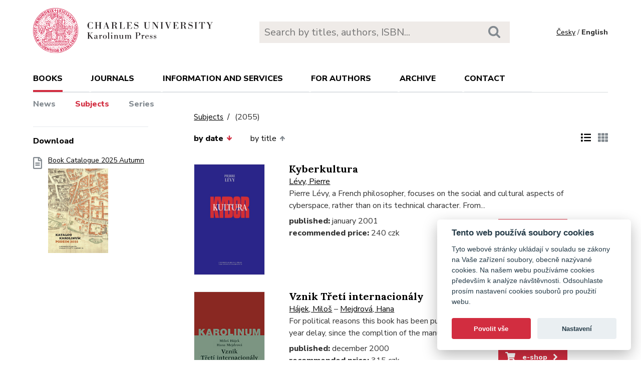

--- FILE ---
content_type: text/html; charset=utf-8
request_url: https://karolinum.cz/en/topics/detail?page=169&ext=1&sort=date_desc
body_size: 39215
content:
<!DOCTYPE html>
<html lang="en">
	<head>
		<link rel="stylesheet" type="text/css" href="/frontend/scss/styles.css" media="all">
		<link rel="stylesheet" type="text/css" href="/frontend/custom.css?v=13" media="all">
		<link rel="stylesheet" href="/frontend/scss/cookieconsent.css">
		<!-- Google Tag Manager -->
		<script data-cookiecategory="analytics">(function(w,d,s,l,i){w[l]=w[l]||[];w[l].push({'gtm.start':
		new Date().getTime(),event:'gtm.js'});var f=d.getElementsByTagName(s)[0],
		j=d.createElement(s),dl=l!='dataLayer'?'&l='+l:'';j.async=true;j.src=
		'https://www.googletagmanager.com/gtm.js?id='+i+dl;f.parentNode.insertBefore(j,f);
		})(window,document,'script','dataLayer','GTM-N2BZ8GZ');</script>
		<!-- End Google Tag Manager -->
		<meta charset="utf-8">
		<meta name="viewport" content="width=device-width, initial-scale=1.0">
		<meta http-equiv="x-ua-compatible" content="ie=edge">
		<title>Subjects /  - Karolinum</title>
		<link href="https://fonts.googleapis.com/css?family=Lora:500,400i,700|Nunito+Sans:400,700,800&display=swap&subset=latin-ext" rel="stylesheet">
	    <link rel="apple-touch-icon" sizes="180x180" href="/frontend/i/favicon/apple-touch-icon.png">
	    <link rel="icon" type="image/png" sizes="32x32" href="/frontend/i/favicon/favicon-32x32.png">
	    <link rel="icon" type="image/png" sizes="16x16" href="/frontend/i/favicon/favicon-16x16.png">
	    <link rel="manifest" href="/frontend/i/favicon/site.webmanifest">
	    <script defer src="/frontend/js/cookieconsent.js"></script>
		<script defer src="/frontend/js/cookieconsent-init.js"></script>
	    <link rel="mask-icon" href="/frontend/i/favicon/safari-pinned-tab.svg" color="#d12235">
	    <meta name="msapplication-TileColor" content="#b91d47">
		<meta name="theme-color" content="#ffffff">
		<meta name="facebook-domain-verification" content="fl4iwehldvs5ai1eso953nqgz5dzwm">
			</head>
	<body>
		<!-- Google Tag Manager (noscript) -->
		<noscript><iframe src="https://www.googletagmanager.com/ns.html?id=GTM-N2BZ8GZ"
		height="0" width="0" style="display:none;visibility:hidden"></iframe></noscript>
		<!-- End Google Tag Manager (noscript) -->
<div id="snippet--flashes"></div>		<div class="container">
			<header class="header">
				<div class="header__logo">
						<a href="/en/"><img src="/frontend/i/logo-karolinum-en.svg" role="banner" width="359" height="90" alt="Nakladatelství Karolinum"></a>
				</div>
				<div class="header__navToggle">
					<span></span><span></span><span></span>
					<strong>menu</strong>
				</div>
				<div class="header__search" role="search">
					<form action="/en/search" method="get">
						<input type="text" autocomplete="off" name="q" placeholder="Search by titles, authors, ISBN..." class="search__input">
						<button class="search__button"><svg class="ico search"><use xlink:href="/frontend/i/icons/sprite.svg#search"></use></svg></button>
					</form>
				</div>
				<div class="header__lang">
						<a href="/temata/detail?ext=1&amp;page=169&amp;sort=date_desc&amp;do=changeLocale">Česky</a> / <span>English</span>
				</div>
				<nav class="header__nav" role="search">
	                <ul>
	                    <li class="act">
							<a href="/en/books/news">books</a> <span class="header__navToggleUl"><svg class="icon angle-down"><use xlink:href="/frontend/i/icons/sprite.svg#angle-down"></use></svg></span>
							<ul>
								<li><a href="/en/books/news">News</a></li>
								<li class="act"><a href="/en/topics?ext=1&amp;page=169&amp;sort=date_desc">Subjects</a></li>
								<li><a href="/en/editions">Series</a></li>
							</ul>
						</li>
	<li
		
		
		
		
	>
		<a href="/en/journals">Journals</a>
			<ul>
					<li>
						<a href="/en/journals/about-journals">About journals</a>
					</li>
					<li>
						<a href="/en/journals/open-access">Open access</a>
					</li>
					<li>
						<a href="/en/journals/subscriptions">Subscriptions</a>
					</li>
					<li>
						<a href="/en/journals/contacts">Contacts</a>
					</li>
			</ul>
	</li>
	<li
		
		
		
		
	>
		<a href="/en/information-and-services">Information and services</a>
			<ul>
					<li>
						<a href="/en/information-and-services/about-us">About us</a>
					</li>
					<li>
						<a href="/en/information-and-services/information-and-services">Information and Services</a>
					</li>
					<li>
						<a href="/en/information-and-services/catalogues">Catalogues</a>
					</li>
					<li>
						<a href="/en/information-and-services/e-books">E-books</a>
					</li>
					<li>
						<a href="/en/information-and-services/open-access">Open access</a>
					</li>
					<li>
						<a href="/en/information-and-services/for-media">For media</a>
					</li>
					<li>
						<a href="/en/information-and-services/distribution">Distribution</a>
					</li>
					<li>
						<a href="/en/information-and-services/printing-services-dtp">Printing services &amp; DTP</a>
					</li>
			</ul>
	</li>
	<li
		
		
		
		
	>
		<a href="/en/for-authors">For authors</a>
			<ul>
					<li>
						<a href="/en/for-authors/information-for-authors">Information for authors</a>
					</li>
					<li>
						<a href="/en/for-authors/forms-and-instructions-for-download">Forms and instructions for download</a>
					</li>
			</ul>
	</li>
	<li
		
		
		
		
	>
		<a href="/en/archive">Archive</a>
			<ul>
					<li>
						<a href="/en/archive/mp3-archive">MP3 Archive</a>
					</li>
					<li>
						<a href="/en/archive/attachment-archive">Attachment archive</a>
					</li>
			</ul>
	</li>
	                    <li><a href="/en/contact">Contact</a></li>
	                    <li class="lang">
								<a href="/temata/detail?ext=1&amp;page=169&amp;sort=date_desc&amp;do=changeLocale">Česky</a>
						</li>
	                </ul>
	            </nav>
			</header>
		</div>
	<main class="container container--main" role="main">
		<div class="main main--top">
			<div class="breadcrumbs">
				<a href="/en/topics?ext=1&amp;page=169&amp;sort=date_desc">Subjects</a> <h1 class="title--h1"><small>(2055)</small></h1>
			</div>
		</div>
		<aside class="aside" role="complementary">
<div class="sectionDownloads sectionBorder">
	<h3>Download</h3>
	<ul class="list__download">
		<li>
			<a href="/files/catalogs/7v6a-katalog Karolinum 2025 podzim.pdf" target="_blank">
				<svg class="ico file-alt"><use xlink:href="/frontend/i/icons/sprite.svg#file-alt"></use></svg>
				Book Catalogue 2025 Autumn
			<img src="/files/rfxv-katalog Karolinum 2025 podzim.jpg" alt="Book Catalogue 2025 Autumn"></a>
		</li>
	</ul>
</div>
		</aside>
		<div class="main">
            <div class="articleList__sort">


				<a class="act" href="/en/topics/detail?sort=date_asc&amp;ext=1&amp;page=169">by date<svg class="arrow-down"><use xlink:href="/frontend/i/icons/sprite.svg#arrow-down"></use></svg></a>
	
				<a href="/en/topics/detail?sort=book_asc&amp;ext=1&amp;page=169">by title<svg class="arrow-up"><use xlink:href="/frontend/i/icons/sprite.svg#arrow-up"></use></svg></a>
				
			</div>
			
			<div class="articleList__listType">
					<span><svg class="ico list-solid"><use xlink:href="/frontend/i/icons/sprite.svg#list-solid"></use></svg></span>
					<a href="/en/topics/detail?ext=0&amp;page=169&amp;sort=date_desc"><svg class="ico th-solid"><use xlink:href="/frontend/i/icons/sprite.svg#th-solid"></use></svg></a>
			</div>
			<section class="articleList articleList--full">
<article>
	<a class="articleList__top" href="/en/books/levy-kyberkultura-364">
		<span class="articleList__img">
			<img src="/data/book/364/9788024601090.A.JPG" alt="Kyberkultura" width="150" height="214">
		</span>
	</a>
	<div class="articleList__text">
		<h2><a href="/en/books/levy-kyberkultura-364">Kyberkultura</a></h2>
			<a href="/en/authors/levy-pierre-384">Lévy, Pierre</a>
		<p>Pierre Lévy, a French philosopher, focuses on the social and cultural aspects of cyberspace, rather than on its technical character. From...</p>
		<div  class="articleList__param">
			<p>
				<strong>published:</strong> january 2001<br>
				<strong>recommended price:</strong>  240 czk<br>
			</p>
			<p><a class="btn--eshop" href="https://www.cupress.cuni.cz/ink2_ext/index.jsp?include=podrobnosti&id=182529" target="_blank"><svg class="shopping-cart"><use xlink:href="/frontend/i/icons/sprite.svg#shopping-cart"></use></svg> e-shop<svg class="angle-right"><use xlink:href="/frontend/i/icons/sprite.svg#angle-right"></use></svg></a></p>
		</div>
	</div>
</article>		<article>
	<a class="articleList__top" href="/en/books/mejdrova-vznik-iii-internacionaly-366">
		<span class="articleList__img">
			<img src="/data/book/366/9788071848844.A.JPG" alt="Vznik Třetí internacionály" width="150" height="214">
		</span>
	</a>
	<div class="articleList__text">
		<h2><a href="/en/books/mejdrova-vznik-iii-internacionaly-366">Vznik Třetí internacionály</a></h2>
			<a href="/en/authors/hajek-milos-386">Hájek, Miloš</a>
			 – <a href="/en/authors/mejdrova-hana-387">Mejdrová, Hana</a>
		<p>For political reasons this book has been published with more than a twenty year delay, since the compltion of the manuscript. The authors...</p>
		<div  class="articleList__param">
			<p>
				<strong>published:</strong> december 2000<br>
				<strong>recommended price:</strong>  315 czk<br>
			</p>
			<p><a class="btn--eshop" href="https://www.cupress.cuni.cz/ink2_ext/index.jsp?include=podrobnosti&id=187925" target="_blank"><svg class="shopping-cart"><use xlink:href="/frontend/i/icons/sprite.svg#shopping-cart"></use></svg> e-shop<svg class="angle-right"><use xlink:href="/frontend/i/icons/sprite.svg#angle-right"></use></svg></a></p>
		</div>
	</div>
</article>		<article>
	<a class="articleList__top" href="/en/books/sladek-mala-dohoda-44">
		<span class="articleList__img">
			<img src="/data/book/44/9788071848202.A.JPG" alt="Malá dohoda 1919–1938" width="150" height="214">
		</span>
	</a>
	<div class="articleList__text">
		<h2><a href="/en/books/sladek-mala-dohoda-44">Malá dohoda 1919–1938</a></h2>
			<a href="/en/authors/sladek-zdenek-53">Sládek, Zdeněk</a>
		<p>This is an account of the history of the inter-war central European bloc formed by Czechoslovakia, Yuoguslavia and Romania. The author st...</p>
		<div  class="articleList__param">
			<p>
				<strong>published:</strong> december 2000<br>
				<strong>recommended price:</strong>  270 czk<br>
			</p>
			<p><a class="btn--eshop" href="https://www.cupress.cuni.cz/ink2_ext/index.jsp?include=podrobnosti&id=187875" target="_blank"><svg class="shopping-cart"><use xlink:href="/frontend/i/icons/sprite.svg#shopping-cart"></use></svg> e-shop<svg class="angle-right"><use xlink:href="/frontend/i/icons/sprite.svg#angle-right"></use></svg></a></p>
		</div>
	</div>
</article>		<article>
	<a class="articleList__top" href="/en/books/wittlich-socharstvi-ceske-secese-ceska-verze-357">
		<span class="articleList__img">
			<img src="/data/book/357/9788071849735.A.JPG" alt="Sochařství české secese" width="150" height="214">
		</span>
	</a>
	<div class="articleList__text">
		<h2><a href="/en/books/wittlich-socharstvi-ceske-secese-ceska-verze-357">Sochařství české secese</a></h2>
			<a href="/en/authors/wittlich-petr-376">Wittlich, Petr</a>
		<p>The major book from Petr Wittlich charts the crisis and development of Czech monumental sculpture at the turn of the 19th/20th century an...</p>
		<div  class="articleList__param">
			<p>
				<strong>published:</strong> november 2000<br>
				<strong>recommended price:</strong>  585 czk<br>
			</p>
			<p><a class="btn--eshop" href="https://www.cupress.cuni.cz/ink2_ext/index.jsp?include=podrobnosti&id=187990" target="_blank"><svg class="shopping-cart"><use xlink:href="/frontend/i/icons/sprite.svg#shopping-cart"></use></svg> e-shop<svg class="angle-right"><use xlink:href="/frontend/i/icons/sprite.svg#angle-right"></use></svg></a></p>
		</div>
	</div>
</article>		<article>
	<a class="articleList__top" href="/en/books/cohen-nemci-v-praze-1861-1914-631">
		<span class="articleList__img">
			<img src="/data/book/631/9788024600192.A.JPG" alt="Němci v Praze 1861–1914" width="150" height="214">
		</span>
	</a>
	<div class="articleList__text">
		<h2><a href="/en/books/cohen-nemci-v-praze-1861-1914-631">Němci v Praze 1861–1914</a></h2>
			<a href="/en/authors/cohen-gary-b-18593">Cohen, Gary B.</a>
		<p>An American historian traces the political, social and cultural history of the Prague Germans from 1861 (when Czechs gained the majority ...</p>
		<div  class="articleList__param">
			<p>
				<strong>published:</strong> october 2000<br>
				<strong>recommended price:</strong>  285 czk<br>
			</p>
			<p><a class="btn--eshop" href="https://www.cupress.cuni.cz/ink2_ext/index.jsp?include=podrobnosti&id=182478" target="_blank"><svg class="shopping-cart"><use xlink:href="/frontend/i/icons/sprite.svg#shopping-cart"></use></svg> e-shop<svg class="angle-right"><use xlink:href="/frontend/i/icons/sprite.svg#angle-right"></use></svg></a></p>
		</div>
	</div>
</article>		<article>
	<a class="articleList__top" href="/en/books/suchy-encyklopedie-jiriho-sucheho-5-pisnicky-mi-po-557">
		<span class="articleList__img">
			<img src="/data/book/557/8071849057.A.JPG" alt="Encyklopedie Jiřího Suchého 5" width="150" height="214">
		</span>
	</a>
	<div class="articleList__text">
		<h2><a href="/en/books/suchy-encyklopedie-jiriho-sucheho-5-pisnicky-mi-po-557">Encyklopedie Jiřího Suchého 5</a></h2>
			<a href="/en/authors/suchy-jiri-510">Suchý, Jiří</a>
		<p>The fifth volume of The Encyclopaedia of Jiří Suchý brings the third part of the poet's song lyrics. Alphabetic ordering according to the...</p>
		<p>Písničky Mi –Po</p>
		<div  class="articleList__param">
			<p>
				<strong>published:</strong> september 2000<br>
				<strong>recommended price:</strong>  270 czk<br>
			</p>
			<p><a class="btn--eshop" href="https://www.cupress.cuni.cz/ink2_ext/index.jsp?include=podrobnosti&id=187940" target="_blank"><svg class="shopping-cart"><use xlink:href="/frontend/i/icons/sprite.svg#shopping-cart"></use></svg> e-shop<svg class="angle-right"><use xlink:href="/frontend/i/icons/sprite.svg#angle-right"></use></svg></a></p>
		</div>
	</div>
</article>		<article>
	<a class="articleList__top" href="/en/books/suchy-encyklopedie-jiriho-sucheho-4-pisnicky-ch-me-555">
		<span class="articleList__img">
			<img src="/data/book/555/8071849049.A.JPG" alt="Encyklopedie Jiřího Suchého 4" width="150" height="214">
		</span>
	</a>
	<div class="articleList__text">
		<h2><a href="/en/books/suchy-encyklopedie-jiriho-sucheho-4-pisnicky-ch-me-555">Encyklopedie Jiřího Suchého 4</a></h2>
			<a href="/en/authors/suchy-jiri-510">Suchý, Jiří</a>
		<p>The fourth volume of The Encyclopaedia of Jiří Suchý is the second book of Suchý's song lyrics. The lyrics are presented in alphabetical ...</p>
		<p>Písničky Ch–Me</p>
		<div  class="articleList__param">
			<p>
				<strong>published:</strong> june 2000<br>
				<strong>recommended price:</strong>  250 czk<br>
			</p>
			<p><a class="btn--eshop" href="https://www.cupress.cuni.cz/ink2_ext/index.jsp?include=podrobnosti&id=187939" target="_blank"><svg class="shopping-cart"><use xlink:href="/frontend/i/icons/sprite.svg#shopping-cart"></use></svg> e-shop<svg class="angle-right"><use xlink:href="/frontend/i/icons/sprite.svg#angle-right"></use></svg></a></p>
		</div>
	</div>
</article>		<article>
	<a class="articleList__top" href="/en/books/kucera-jaroslav-goll-a-josef-pekar-ve-viru-valky-svetove-577">
		<span class="articleList__img">
			<img src="/data/book/577/8071849928.A.JPG" alt="Jaroslav Goll a Josef Pekař ve víru války světové" width="150" height="214">
		</span>
	</a>
	<div class="articleList__text">
		<h2><a href="/en/books/kucera-jaroslav-goll-a-josef-pekar-ve-viru-valky-svetove-577">Jaroslav Goll a Josef Pekař ve víru války světové</a></h2>
			<a href="/en/authors/kucera-martin-1166">Kučera, Martin (ed.)</a>
		<p>This comprehensive monograph from the unpublished works of historian Karel Kazbunda, completed and edited by Martin Kučera, is an account...</p>
		<div  class="articleList__param">
			<p>
				<strong>published:</strong> june 2000<br>
				<strong>recommended price:</strong>  105 czk<br>
			</p>
			<p><a class="btn--eshop" href="https://www.cupress.cuni.cz/ink2_ext/index.jsp?include=podrobnosti&id=188002" target="_blank"><svg class="shopping-cart"><use xlink:href="/frontend/i/icons/sprite.svg#shopping-cart"></use></svg> e-shop<svg class="angle-right"><use xlink:href="/frontend/i/icons/sprite.svg#angle-right"></use></svg></a></p>
		</div>
	</div>
</article>		<article>
	<a class="articleList__top" href="/en/books/siktanc-dilo-4-576">
		<span class="articleList__img">
			<img src="/data/book/576/9788024600079.A.JPG" alt="Dílo 4" width="150" height="214">
		</span>
	</a>
	<div class="articleList__text">
		<h2><a href="/en/books/siktanc-dilo-4-576">Dílo 4</a></h2>
			<a href="/en/authors/siktanc-karel-539">Šiktanc, Karel</a>
		<p>The book consists of two poetic compositions from the first half of the seventies: Český orloj (The Czech Astronomical Clock) and Tanec s...</p>
		<div  class="articleList__param">
			<p>
				<strong>published:</strong> may 2000<br>
				<strong>recommended price:</strong>  200 czk<br>
			</p>
			<p><a class="btn--eshop" href="https://www.cupress.cuni.cz/ink2_ext/index.jsp?include=podrobnosti&id=182469" target="_blank"><svg class="shopping-cart"><use xlink:href="/frontend/i/icons/sprite.svg#shopping-cart"></use></svg> e-shop<svg class="angle-right"><use xlink:href="/frontend/i/icons/sprite.svg#angle-right"></use></svg></a></p>
		</div>
	</div>
</article>		<article>
	<a class="articleList__top" href="/en/books/funda-znavena-evropa-umira-1165">
		<span class="articleList__img">
			<img src="/data/book/1165/9788071849445.A.JPG" alt="Znavená Evropa umírá" width="150" height="214">
		</span>
	</a>
	<div class="articleList__text">
		<h2><a href="/en/books/funda-znavena-evropa-umira-1165">Znavená Evropa umírá</a></h2>
			<a href="/en/authors/funda-otakar-a-489">Funda, Otakar A.</a>
		<p>The second edition of Otakar A. Funda's work, a fascinating philosophical contemplation on "us" people, our planet, our civilization, and...</p>
		<div  class="articleList__param">
			<p>
				<strong>published:</strong> march 2000<br>
				<strong>recommended price:</strong>  120 czk<br>
			</p>
			<p><a class="btn--eshop" href="https://www.cupress.cuni.cz/ink2_ext/index.jsp?include=podrobnosti&id=187971" target="_blank"><svg class="shopping-cart"><use xlink:href="/frontend/i/icons/sprite.svg#shopping-cart"></use></svg> e-shop<svg class="angle-right"><use xlink:href="/frontend/i/icons/sprite.svg#angle-right"></use></svg></a></p>
		</div>
	</div>
</article>		<article>
	<a class="articleList__top" href="/en/books/hasilova-cteni-nemeckych-odbornych-a-umeleckych-textu-pro-humanitni-obory-1468">
		<span class="articleList__img">
			<img src="/data/book/1468/9788024600048.A.JPG" alt="Čtení německých odborných a uměleckých textů pro humanitní obory" width="150" height="214">
		</span>
	</a>
	<div class="articleList__text">
		<h2><a href="/en/books/hasilova-cteni-nemeckych-odbornych-a-umeleckych-textu-pro-humanitni-obory-1468">Čtení německých odborných a uměleckých textů pro humanitní obory</a></h2>
			<a href="/en/authors/hasilova-helena-564">Hasilová, Helena</a>
		<div  class="articleList__param">
			<p>
				<strong>published:</strong> february 2000<br>
				<strong>recommended price:</strong>  170 czk<br>
			</p>
			<p><a class="btn--eshop" href="https://www.cupress.cuni.cz/ink2_ext/index.jsp?include=podrobnosti&id=182466" target="_blank"><svg class="shopping-cart"><use xlink:href="/frontend/i/icons/sprite.svg#shopping-cart"></use></svg> e-shop<svg class="angle-right"><use xlink:href="/frontend/i/icons/sprite.svg#angle-right"></use></svg></a></p>
		</div>
	</div>
</article>		<article>
	<a class="articleList__top" href="/en/books/suchy-encyklopedie-jiriho-sucheho-3-pisnicky-a-h-554">
		<span class="articleList__img">
			<img src="/data/book/554/8071849030.A.JPG" alt="Encyklopedie Jiřího Suchého 3" width="150" height="214">
		</span>
	</a>
	<div class="articleList__text">
		<h2><a href="/en/books/suchy-encyklopedie-jiriho-sucheho-3-pisnicky-a-h-554">Encyklopedie Jiřího Suchého 3</a></h2>
			<a href="/en/authors/suchy-jiri-510">Suchý, Jiří</a>
		<p>The third volume of The Encyclopaedia of Jiří Suchý contains his song lyrics beginning with letters A to H. Alphabetic ordering according...</p>
		<p>Písničky A–H</p>
		<div  class="articleList__param">
			<p>
				<strong>published:</strong> february 2000<br>
				<strong>recommended price:</strong>  250 czk<br>
			</p>
			<p><a class="btn--eshop" href="https://www.cupress.cuni.cz/ink2_ext/index.jsp?include=podrobnosti&id=187938" target="_blank"><svg class="shopping-cart"><use xlink:href="/frontend/i/icons/sprite.svg#shopping-cart"></use></svg> e-shop<svg class="angle-right"><use xlink:href="/frontend/i/icons/sprite.svg#angle-right"></use></svg></a></p>
		</div>
	</div>
</article>					</section>
<div class="pagination pagination--center">
			<a href="/en/topics/detail?page=168&amp;ext=1&amp;sort=date_desc"><svg class="chevron-right"><use xlink:href="/frontend/i/icons/sprite.svg#chevron-left"></use></svg></a>
					<a href="/en/topics/detail?ext=1&amp;sort=date_desc">1</a>
					<a href="/en/topics/detail?page=2&amp;ext=1&amp;sort=date_desc">2</a>
					<a href="/en/topics/detail?page=3&amp;ext=1&amp;sort=date_desc">3</a>
					<a href="/en/topics/detail?page=4&amp;ext=1&amp;sort=date_desc">4</a>
					<a href="/en/topics/detail?page=5&amp;ext=1&amp;sort=date_desc">5</a>
					<a href="/en/topics/detail?page=6&amp;ext=1&amp;sort=date_desc">6</a>
					<a href="/en/topics/detail?page=7&amp;ext=1&amp;sort=date_desc">7</a>
					<a href="/en/topics/detail?page=8&amp;ext=1&amp;sort=date_desc">8</a>
					<a href="/en/topics/detail?page=9&amp;ext=1&amp;sort=date_desc">9</a>
					<a href="/en/topics/detail?page=10&amp;ext=1&amp;sort=date_desc">10</a>
					<a href="/en/topics/detail?page=11&amp;ext=1&amp;sort=date_desc">11</a>
					<a href="/en/topics/detail?page=12&amp;ext=1&amp;sort=date_desc">12</a>
					<a href="/en/topics/detail?page=13&amp;ext=1&amp;sort=date_desc">13</a>
					<a href="/en/topics/detail?page=14&amp;ext=1&amp;sort=date_desc">14</a>
					<a href="/en/topics/detail?page=15&amp;ext=1&amp;sort=date_desc">15</a>
					<a href="/en/topics/detail?page=16&amp;ext=1&amp;sort=date_desc">16</a>
					<a href="/en/topics/detail?page=17&amp;ext=1&amp;sort=date_desc">17</a>
					<a href="/en/topics/detail?page=18&amp;ext=1&amp;sort=date_desc">18</a>
					<a href="/en/topics/detail?page=19&amp;ext=1&amp;sort=date_desc">19</a>
					<a href="/en/topics/detail?page=20&amp;ext=1&amp;sort=date_desc">20</a>
					<a href="/en/topics/detail?page=21&amp;ext=1&amp;sort=date_desc">21</a>
					<a href="/en/topics/detail?page=22&amp;ext=1&amp;sort=date_desc">22</a>
					<a href="/en/topics/detail?page=23&amp;ext=1&amp;sort=date_desc">23</a>
					<a href="/en/topics/detail?page=24&amp;ext=1&amp;sort=date_desc">24</a>
					<a href="/en/topics/detail?page=25&amp;ext=1&amp;sort=date_desc">25</a>
					<a href="/en/topics/detail?page=26&amp;ext=1&amp;sort=date_desc">26</a>
					<a href="/en/topics/detail?page=27&amp;ext=1&amp;sort=date_desc">27</a>
					<a href="/en/topics/detail?page=28&amp;ext=1&amp;sort=date_desc">28</a>
					<a href="/en/topics/detail?page=29&amp;ext=1&amp;sort=date_desc">29</a>
					<a href="/en/topics/detail?page=30&amp;ext=1&amp;sort=date_desc">30</a>
					<a href="/en/topics/detail?page=31&amp;ext=1&amp;sort=date_desc">31</a>
					<a href="/en/topics/detail?page=32&amp;ext=1&amp;sort=date_desc">32</a>
					<a href="/en/topics/detail?page=33&amp;ext=1&amp;sort=date_desc">33</a>
					<a href="/en/topics/detail?page=34&amp;ext=1&amp;sort=date_desc">34</a>
					<a href="/en/topics/detail?page=35&amp;ext=1&amp;sort=date_desc">35</a>
					<a href="/en/topics/detail?page=36&amp;ext=1&amp;sort=date_desc">36</a>
					<a href="/en/topics/detail?page=37&amp;ext=1&amp;sort=date_desc">37</a>
					<a href="/en/topics/detail?page=38&amp;ext=1&amp;sort=date_desc">38</a>
					<a href="/en/topics/detail?page=39&amp;ext=1&amp;sort=date_desc">39</a>
					<a href="/en/topics/detail?page=40&amp;ext=1&amp;sort=date_desc">40</a>
					<a href="/en/topics/detail?page=41&amp;ext=1&amp;sort=date_desc">41</a>
					<a href="/en/topics/detail?page=42&amp;ext=1&amp;sort=date_desc">42</a>
					<a href="/en/topics/detail?page=43&amp;ext=1&amp;sort=date_desc">43</a>
					<a href="/en/topics/detail?page=44&amp;ext=1&amp;sort=date_desc">44</a>
					<a href="/en/topics/detail?page=45&amp;ext=1&amp;sort=date_desc">45</a>
					<a href="/en/topics/detail?page=46&amp;ext=1&amp;sort=date_desc">46</a>
					<a href="/en/topics/detail?page=47&amp;ext=1&amp;sort=date_desc">47</a>
					<a href="/en/topics/detail?page=48&amp;ext=1&amp;sort=date_desc">48</a>
					<a href="/en/topics/detail?page=49&amp;ext=1&amp;sort=date_desc">49</a>
					<a href="/en/topics/detail?page=50&amp;ext=1&amp;sort=date_desc">50</a>
					<a href="/en/topics/detail?page=51&amp;ext=1&amp;sort=date_desc">51</a>
					<a href="/en/topics/detail?page=52&amp;ext=1&amp;sort=date_desc">52</a>
					<a href="/en/topics/detail?page=53&amp;ext=1&amp;sort=date_desc">53</a>
					<a href="/en/topics/detail?page=54&amp;ext=1&amp;sort=date_desc">54</a>
					<a href="/en/topics/detail?page=55&amp;ext=1&amp;sort=date_desc">55</a>
					<a href="/en/topics/detail?page=56&amp;ext=1&amp;sort=date_desc">56</a>
					<a href="/en/topics/detail?page=57&amp;ext=1&amp;sort=date_desc">57</a>
					<a href="/en/topics/detail?page=58&amp;ext=1&amp;sort=date_desc">58</a>
					<a href="/en/topics/detail?page=59&amp;ext=1&amp;sort=date_desc">59</a>
					<a href="/en/topics/detail?page=60&amp;ext=1&amp;sort=date_desc">60</a>
					<a href="/en/topics/detail?page=61&amp;ext=1&amp;sort=date_desc">61</a>
					<a href="/en/topics/detail?page=62&amp;ext=1&amp;sort=date_desc">62</a>
					<a href="/en/topics/detail?page=63&amp;ext=1&amp;sort=date_desc">63</a>
					<a href="/en/topics/detail?page=64&amp;ext=1&amp;sort=date_desc">64</a>
					<a href="/en/topics/detail?page=65&amp;ext=1&amp;sort=date_desc">65</a>
					<a href="/en/topics/detail?page=66&amp;ext=1&amp;sort=date_desc">66</a>
					<a href="/en/topics/detail?page=67&amp;ext=1&amp;sort=date_desc">67</a>
					<a href="/en/topics/detail?page=68&amp;ext=1&amp;sort=date_desc">68</a>
					<a href="/en/topics/detail?page=69&amp;ext=1&amp;sort=date_desc">69</a>
					<a href="/en/topics/detail?page=70&amp;ext=1&amp;sort=date_desc">70</a>
					<a href="/en/topics/detail?page=71&amp;ext=1&amp;sort=date_desc">71</a>
					<a href="/en/topics/detail?page=72&amp;ext=1&amp;sort=date_desc">72</a>
					<a href="/en/topics/detail?page=73&amp;ext=1&amp;sort=date_desc">73</a>
					<a href="/en/topics/detail?page=74&amp;ext=1&amp;sort=date_desc">74</a>
					<a href="/en/topics/detail?page=75&amp;ext=1&amp;sort=date_desc">75</a>
					<a href="/en/topics/detail?page=76&amp;ext=1&amp;sort=date_desc">76</a>
					<a href="/en/topics/detail?page=77&amp;ext=1&amp;sort=date_desc">77</a>
					<a href="/en/topics/detail?page=78&amp;ext=1&amp;sort=date_desc">78</a>
					<a href="/en/topics/detail?page=79&amp;ext=1&amp;sort=date_desc">79</a>
					<a href="/en/topics/detail?page=80&amp;ext=1&amp;sort=date_desc">80</a>
					<a href="/en/topics/detail?page=81&amp;ext=1&amp;sort=date_desc">81</a>
					<a href="/en/topics/detail?page=82&amp;ext=1&amp;sort=date_desc">82</a>
					<a href="/en/topics/detail?page=83&amp;ext=1&amp;sort=date_desc">83</a>
					<a href="/en/topics/detail?page=84&amp;ext=1&amp;sort=date_desc">84</a>
					<a href="/en/topics/detail?page=85&amp;ext=1&amp;sort=date_desc">85</a>
					<a href="/en/topics/detail?page=86&amp;ext=1&amp;sort=date_desc">86</a>
					<a href="/en/topics/detail?page=87&amp;ext=1&amp;sort=date_desc">87</a>
					<a href="/en/topics/detail?page=88&amp;ext=1&amp;sort=date_desc">88</a>
					<a href="/en/topics/detail?page=89&amp;ext=1&amp;sort=date_desc">89</a>
					<a href="/en/topics/detail?page=90&amp;ext=1&amp;sort=date_desc">90</a>
					<a href="/en/topics/detail?page=91&amp;ext=1&amp;sort=date_desc">91</a>
					<a href="/en/topics/detail?page=92&amp;ext=1&amp;sort=date_desc">92</a>
					<a href="/en/topics/detail?page=93&amp;ext=1&amp;sort=date_desc">93</a>
					<a href="/en/topics/detail?page=94&amp;ext=1&amp;sort=date_desc">94</a>
					<a href="/en/topics/detail?page=95&amp;ext=1&amp;sort=date_desc">95</a>
					<a href="/en/topics/detail?page=96&amp;ext=1&amp;sort=date_desc">96</a>
					<a href="/en/topics/detail?page=97&amp;ext=1&amp;sort=date_desc">97</a>
					<a href="/en/topics/detail?page=98&amp;ext=1&amp;sort=date_desc">98</a>
					<a href="/en/topics/detail?page=99&amp;ext=1&amp;sort=date_desc">99</a>
					<a href="/en/topics/detail?page=100&amp;ext=1&amp;sort=date_desc">100</a>
					<a href="/en/topics/detail?page=101&amp;ext=1&amp;sort=date_desc">101</a>
					<a href="/en/topics/detail?page=102&amp;ext=1&amp;sort=date_desc">102</a>
					<a href="/en/topics/detail?page=103&amp;ext=1&amp;sort=date_desc">103</a>
					<a href="/en/topics/detail?page=104&amp;ext=1&amp;sort=date_desc">104</a>
					<a href="/en/topics/detail?page=105&amp;ext=1&amp;sort=date_desc">105</a>
					<a href="/en/topics/detail?page=106&amp;ext=1&amp;sort=date_desc">106</a>
					<a href="/en/topics/detail?page=107&amp;ext=1&amp;sort=date_desc">107</a>
					<a href="/en/topics/detail?page=108&amp;ext=1&amp;sort=date_desc">108</a>
					<a href="/en/topics/detail?page=109&amp;ext=1&amp;sort=date_desc">109</a>
					<a href="/en/topics/detail?page=110&amp;ext=1&amp;sort=date_desc">110</a>
					<a href="/en/topics/detail?page=111&amp;ext=1&amp;sort=date_desc">111</a>
					<a href="/en/topics/detail?page=112&amp;ext=1&amp;sort=date_desc">112</a>
					<a href="/en/topics/detail?page=113&amp;ext=1&amp;sort=date_desc">113</a>
					<a href="/en/topics/detail?page=114&amp;ext=1&amp;sort=date_desc">114</a>
					<a href="/en/topics/detail?page=115&amp;ext=1&amp;sort=date_desc">115</a>
					<a href="/en/topics/detail?page=116&amp;ext=1&amp;sort=date_desc">116</a>
					<a href="/en/topics/detail?page=117&amp;ext=1&amp;sort=date_desc">117</a>
					<a href="/en/topics/detail?page=118&amp;ext=1&amp;sort=date_desc">118</a>
					<a href="/en/topics/detail?page=119&amp;ext=1&amp;sort=date_desc">119</a>
					<a href="/en/topics/detail?page=120&amp;ext=1&amp;sort=date_desc">120</a>
					<a href="/en/topics/detail?page=121&amp;ext=1&amp;sort=date_desc">121</a>
					<a href="/en/topics/detail?page=122&amp;ext=1&amp;sort=date_desc">122</a>
					<a href="/en/topics/detail?page=123&amp;ext=1&amp;sort=date_desc">123</a>
					<a href="/en/topics/detail?page=124&amp;ext=1&amp;sort=date_desc">124</a>
					<a href="/en/topics/detail?page=125&amp;ext=1&amp;sort=date_desc">125</a>
					<a href="/en/topics/detail?page=126&amp;ext=1&amp;sort=date_desc">126</a>
					<a href="/en/topics/detail?page=127&amp;ext=1&amp;sort=date_desc">127</a>
					<a href="/en/topics/detail?page=128&amp;ext=1&amp;sort=date_desc">128</a>
					<a href="/en/topics/detail?page=129&amp;ext=1&amp;sort=date_desc">129</a>
					<a href="/en/topics/detail?page=130&amp;ext=1&amp;sort=date_desc">130</a>
					<a href="/en/topics/detail?page=131&amp;ext=1&amp;sort=date_desc">131</a>
					<a href="/en/topics/detail?page=132&amp;ext=1&amp;sort=date_desc">132</a>
					<a href="/en/topics/detail?page=133&amp;ext=1&amp;sort=date_desc">133</a>
					<a href="/en/topics/detail?page=134&amp;ext=1&amp;sort=date_desc">134</a>
					<a href="/en/topics/detail?page=135&amp;ext=1&amp;sort=date_desc">135</a>
					<a href="/en/topics/detail?page=136&amp;ext=1&amp;sort=date_desc">136</a>
					<a href="/en/topics/detail?page=137&amp;ext=1&amp;sort=date_desc">137</a>
					<a href="/en/topics/detail?page=138&amp;ext=1&amp;sort=date_desc">138</a>
					<a href="/en/topics/detail?page=139&amp;ext=1&amp;sort=date_desc">139</a>
					<a href="/en/topics/detail?page=140&amp;ext=1&amp;sort=date_desc">140</a>
					<a href="/en/topics/detail?page=141&amp;ext=1&amp;sort=date_desc">141</a>
					<a href="/en/topics/detail?page=142&amp;ext=1&amp;sort=date_desc">142</a>
					<a href="/en/topics/detail?page=143&amp;ext=1&amp;sort=date_desc">143</a>
					<a href="/en/topics/detail?page=144&amp;ext=1&amp;sort=date_desc">144</a>
					<a href="/en/topics/detail?page=145&amp;ext=1&amp;sort=date_desc">145</a>
					<a href="/en/topics/detail?page=146&amp;ext=1&amp;sort=date_desc">146</a>
					<a href="/en/topics/detail?page=147&amp;ext=1&amp;sort=date_desc">147</a>
					<a href="/en/topics/detail?page=148&amp;ext=1&amp;sort=date_desc">148</a>
					<a href="/en/topics/detail?page=149&amp;ext=1&amp;sort=date_desc">149</a>
					<a href="/en/topics/detail?page=150&amp;ext=1&amp;sort=date_desc">150</a>
					<a href="/en/topics/detail?page=151&amp;ext=1&amp;sort=date_desc">151</a>
					<a href="/en/topics/detail?page=152&amp;ext=1&amp;sort=date_desc">152</a>
					<a href="/en/topics/detail?page=153&amp;ext=1&amp;sort=date_desc">153</a>
					<a href="/en/topics/detail?page=154&amp;ext=1&amp;sort=date_desc">154</a>
					<a href="/en/topics/detail?page=155&amp;ext=1&amp;sort=date_desc">155</a>
					<a href="/en/topics/detail?page=156&amp;ext=1&amp;sort=date_desc">156</a>
					<a href="/en/topics/detail?page=157&amp;ext=1&amp;sort=date_desc">157</a>
					<a href="/en/topics/detail?page=158&amp;ext=1&amp;sort=date_desc">158</a>
					<a href="/en/topics/detail?page=159&amp;ext=1&amp;sort=date_desc">159</a>
					<a href="/en/topics/detail?page=160&amp;ext=1&amp;sort=date_desc">160</a>
					<a href="/en/topics/detail?page=161&amp;ext=1&amp;sort=date_desc">161</a>
					<a href="/en/topics/detail?page=162&amp;ext=1&amp;sort=date_desc">162</a>
					<a href="/en/topics/detail?page=163&amp;ext=1&amp;sort=date_desc">163</a>
					<a href="/en/topics/detail?page=164&amp;ext=1&amp;sort=date_desc">164</a>
					<a href="/en/topics/detail?page=165&amp;ext=1&amp;sort=date_desc">165</a>
					<a href="/en/topics/detail?page=166&amp;ext=1&amp;sort=date_desc">166</a>
					<a href="/en/topics/detail?page=167&amp;ext=1&amp;sort=date_desc">167</a>
					<a href="/en/topics/detail?page=168&amp;ext=1&amp;sort=date_desc">168</a>
					<span>169</span>
					<a href="/en/topics/detail?page=170&amp;ext=1&amp;sort=date_desc">170</a>
					<a href="/en/topics/detail?page=171&amp;ext=1&amp;sort=date_desc">171</a>
					<a href="/en/topics/detail?page=172&amp;ext=1&amp;sort=date_desc">172</a>
			<a href="/en/topics/detail?page=170&amp;ext=1&amp;sort=date_desc"><svg class="chevron-right"><use xlink:href="/frontend/i/icons/sprite.svg#chevron-right"></use></svg></a>
</div>		</div>
	</main>
		<footer class="footer" role="contentinfo">
			<div class="footer__bg"></div>
			<div class="container">
				<div class="footer__left">
					<address>
						<p>
							Karolinum Press<br>
							Ovocný trh 560/5<br>
							116 36 Prague 1
						</p>
						<p>
							<a href="mailto:cupress@cuni.cz">cupress@cuni.cz</a><br>
							+ 420 224 491 276
						</p>
					</address>
				</div>
				<div class="footer__right">
					<div class="grid">
						<div class="grid__4">	
							<h3 class="jtoggle--resp">Karolinum Press <svg class="ico angle-down"><use xlink:href="/frontend/i/icons/sprite.svg#angle-down"></use></svg></h3>
							<div class="jtoggle--resp__content">
									<ul>
										<li><a href="/en/information-and-services/catalogues">Book catalogue</a></li>
										<li><a href="/en/information-and-services/about-us/edicni-plan">Faculty submissions</a></li>
										<li><a href="/en/information-and-services/for-media">Media</a></li>
										<li><a href="/en/blog">Blog</a></li>
										<li><a href="/en/events">Event calendar</a></li>
									</ul>
							</div>
						</div>
						<div class="grid__4">
							<h3 class="jtoggle--resp">Distribution<svg class="ico angle-down"><use xlink:href="/frontend/i/icons/sprite.svg#angle-down"></use></svg></h3>
							<div class="jtoggle--resp__content">
									<ul>
										<li><a href="https://www.cupress.cuni.cz/ink2_ext/index.jsp?jazyk=en" target="_blank">Karolinum Bookstore</a></li>
										<li><a href="/en/information-and-services/distribution">Contact and orders</a></li>
									</ul>
							</div>
						</div>
						<div class="grid__4">
							<h3 class="jtoggle--resp">Printing and design<svg class="ico angle-down"><use xlink:href="/frontend/i/icons/sprite.svg#angle-down"></use></svg></h3>
							<div class="jtoggle--resp__content">
									<ul>
										<li><a href="/en/information-and-services/printing-services-dtp">Contact and services</a></li>
										<li><a href="/en/information-and-services/printing-services-dtp/printing-equipment">Printing equipment</a></li>
									</ul>
							</div>
						</div>
					</div>
				</div><!--//footer__right-->
				<div class="footer__left footer__left--bottom">
					<div class="footer__social">
						<a href="https://www.instagram.com/karolinumpress/" title="Instagram" target="_blank"><svg role="img" class="icon"><use xlink:href="/frontend/i/icons/sprite.svg#instagram"></use></svg></a>
						<a href="https://www.facebook.com/NakladatelstviKarolinum" title="Facebook" target="_blank"><svg role="img" class="icon"><use xlink:href="/frontend/i/icons/sprite.svg#facebook-official"></use></svg></a>
						<a href="https://www.youtube.com/user/karolinumpress/" title="YouTube" target="_blank"><svg role="img" class="icon"><use xlink:href="/frontend/i/icons/sprite.svg#youtube-play"></use></svg></a>
						<a href="https://www.linkedin.com/company/nakladatelstv%C3%AD-karolinum/" title="LinkedIn" target="_blank"><svg role="img" class="icon"><use xlink:href="/frontend/i/icons/sprite.svg#linkedin"></use></svg></a>
						<a href="https://bsky.app/profile/karolinumpress.cuni.cz" title="Bluesky" target="_blank"><svg role="img" class="icon"><use xlink:href="/frontend/i/icons/sprite.svg#bluesky"></use></svg></a>
					</div><!--//footer__social -->
				</div><!--//footer__left -->
				<div class="footer__right footer__right--bottom">
					<p class="text--right">&copy; Karolinum 2026</p>
				</div><!--//footer__right -->
			</div>
		</footer><!--//footer-->
<div id="snippet--feLightbox"></div>		<div class="pageOverlay"></div>
		<span class="backTop"><svg role="img" class="ico angle-up"><use xlink:href="/frontend/i/icons/sprite.svg#angle-up"></use></svg></span>
	    <script src="/frontend/js/jquery.min.js"></script>
		<script src="/frontend/js/svg4everybody.legacy.min.js"></script>
		<script type='text/javascript' src="/backend/js/nette.ajax.js"></script>
		<script src="https://cdn.tiny.cloud/1/jputubpfj57swufncgizwpou4s29foepazcjfqwg9rrhni25/tinymce/7/tinymce.min.js" referrerpolicy="origin"></script>
		<link rel="stylesheet" type="text/css" href="/frontend/lightbox/css/lightbox.css" media="all">
		<script type='text/javascript' src="/frontend/lightbox/js/lightbox.js"></script>
		<script src="/frontend/js/function.js?v=2"></script>
		<script>
			$(function () {
				$.nette.init();
			});
		</script>
		<script>svg4everybody();</script>
			</body>
</html>


--- FILE ---
content_type: text/css
request_url: https://karolinum.cz/frontend/custom.css?v=13
body_size: 8667
content:
.contact {
	display: flex;
    flex-direction: column;
    justify-content: end;
}

.contact a {
	overflow-wrap: break-word;
}

.contact > div {
	margin-top: auto;
}

.articleList__sort a svg.arrow-up {
	transform: rotate(180deg);
}

.breadcrumbs {
	font-size: 0.75em;
}

.file-alt {
	width: 18px;
    height: 24px;
    position: relative;
	top: 12px !important;
}

.authors {
	font-size: 0.875em !important;
	line-height: 1.35em !important;
}

ul.authors {
	margin: 0 0 0 3em;
}

ul.authors li {
	padding: 0 0 0.5em 1em;
	list-style: square;
}

.capitalize {
	text-transform: capitalize;
}

b {
	font-weight: bold;
}

i, em {
	font-style: italic;
}

/*.sliderHp article.article--kniha .article__img {
    max-width: 285px;
    max-height: 410px;
}*/

.sliderHp article.article--kniha .article__bg {
	border: none;
}

.sliderHp {
	overflow: visible;
}

.alphabetList > ul > li > ul {
    padding-top: .5em;
}

.alphabetList > ul > li > ul > li {
	margin-bottom: 0.4em;
}

.clear {
	width: 100%;
	clear: both;
	margin-bottom: 0 !important;
}

.kontakt > div {
    margin-bottom: 2em;
}

.detail__nav ul {
	justify-content: flex-start;
}

.detail__nav ul li {
	margin-right: 1em;
}

.sliderHp__main h2 {
	margin-bottom: .5em;
    font-weight: 800;
    font-size: 2.25em !important;
    line-height: 1.2em;
    color: #000000;
    font-family: 'Lora', serif;
	text-rendering: geometricPrecision;
}

.sliderHp__main h2 a {
	text-decoration: none;
}

.header__logo h1 span {
	display: none;
}

.blogDetail hr {
	border: none;
	height: 1px;
	background: none;
	clear: both;
}

.slider .articleList__top h4 {
    font-size: .93em;
    line-height: 1.35em;
    margin-bottom: .2em;
    font-family: 'Lora', serif;
    text-rendering: geometricPrecision;
    font-weight: bold;
}

.detail__content {
	min-height: 150px;
}

.jtoggle__content {
	margin-bottom: 1.5em;
}

.articleList__perex em {
	font-style: italic;
}

/*--FLASHES------------------------------------*/

#snippet--flashes {
	width: auto;
	height: 1px;
	margin: 0 auto;
	position: fixed;
	top: 4em;
	left: 50%;
	transform: translateX(-50%);
	z-index: 2000;
	text-align: center;
}

#snippet--flashes .alert {
	padding: 1em;
	font-size: 1.2rem;
}

#snippet--flashes .alert.bg-success {
	background-color: #89f9c5;
}

#snippet--flashes .close {
	position: absolute;
	right: 0;
	top: 0;
}

div.flash {
	display: inline-block;
	color: black;
	background: #FFF9D7;
	border: 1px solid #E2C822;
	padding: 1em;
	margin-bottom: 10px;
	font-size: 1.2em;
}

.not-allowed {
	background-color: #af1323;
	padding: 1em 1.5em;
	font-size: 1.25em;
	font-weight: bold;
	color: #fff;
	border-radius: 3px;
}

.pagination {
	text-align: center;
}

/*--EDITABLE--------------------------------------------------------*/

.editable a.ajax {
	display: none;
}

.editable:hover {
	background: #ffff9e;
	color: #000;
	position: relative;
	display: block;
}

.editable:hover a.ajax {
	position: absolute;
	right: 0;
	top: 0;
	display: block;
	font-size: 1em;
	background-color: #fff; 
}

/*--FORM------------------------------------------------*/

.modal form th, .modal form td {
	vertical-align: top;
	text-align: left;
}

.modal form table {
	width: 100%;
}

.modal form table textarea, .modal form table input[type=text] {
	width: 100%;
}

.meta {
	position: fixed;
	right: 0;
	text-decoration: none;
	border: none;
	top: 0;
	padding: 0.25em 0.5em;
	line-height: 1;
	display: inline-block;
    background-color: #d22d40;
    color: rgba(255,255,255,0.9) !important;
    text-align: center;
}

.meta:hover {
    color: rgba(255,255,255,1) !important;
}

.prez {
	position: fixed;
	right: 54px;
	text-decoration: none;
	border: none;
	top: 0;
	padding: 0.25em 0.5em;
	line-height: 1;
	display: inline-block;
    background-color: #d22d40;
    color: rgba(255,255,255,0.9) !important;
    text-align: center;
}

.prez:hover {
    color: rgba(255,255,255,1) !important;
}

.edit {
	text-decoration: none;
	border: none;
	padding: 0.25em 0.5em;
	line-height: 1;
	display: inline-block;
    background-color: #d22d40;
    color: rgba(255,255,255,0.9) !important;
}

.edit:hover {
    color: rgba(255,255,255,1) !important;
}

/*--LIGHTBOX--------------------------------------------*/

.lightbox-km {
	width: 100%;
	height: 100%;
	position: fixed;
	top: 0;
	left: 0;
	z-index: 1999;
	overflow: auto;
	background: url("../frontend/images/lightbox_bg.png");
}

.tox-tinymce-aux {
	z-index: 500000 !important;
}

.lightbox-km .modal {
	width: 100%;
	max-width: 1200px;
	margin: 3em auto;
	padding: 2em;
	background-color: #fff;
	position: relative;
}

.lightbox-km .modal .close {
	position: absolute;
	right: 0.5em;
	text-decoration: none;
	font-weight: bold;
	padding: 0.25em;
	border-radius: 50%;
	display: inline-block;
	top: 0.5em;
	line-height: 1;
	display: inline-block;
    background-color: #d22d40;
    width: 29px;
    height: 29px;
    color: rgba(255,255,255,0.9) !important;
    line-height: 29px;
    text-align: center;
    padding: 0 6px;
}

.lightbox-km .modal .close:hover {
    color: rgba(255,255,255,1) !important;
}

.lightbox-km .modal input[type=text], .lightbox-km .modal textarea {
	background-color: #fff;
	border: 1px rgba(0, 0, 0, 0.2) solid;
	padding: 0.25em 0.5em;
	border-radius: 3px;
	widows: 100%;
}

.lightbox-km .modal input[type=submit] {
	background-color: #d22d40;
	color: rgba(255,255,255,0.9);
	padding: 0.5em 1em;
	text-transform: uppercase;
	border: 0;
	border-radius: 3px;
	font-weight: bold;
}

.lightbox-km .modal input[type=submit]:hover, .lightbox-km .modal input[type=submit]:focus, .lightbox-km .modal input[type=submit]:active {
	color: rgba(255,255,255,1);
	cursor: pointer;
}

form table th, form table td {
	padding: 0.5em;
}

.header__search--act .search__content ul {
	margin: 0;
}

.sliderHp {
	z-index: 1 !important;
}

.slider__main .bx-viewport {
	height: 370px !important;
}

.list__download img {
	display: block;
}

.detail__img, .articleList__img {
	position: relative;
}

.detail__img img {
	border: 1px solid #ebebeb;
}

.label {
	position: absolute;
	right: 0;
	font-size: 0.7em;
	top: 1em;
	display: inline-block;
	padding: 0.5em 0.75em;
	line-height: 1.2;
	background: #d22d40;
	color: #fff;
}

/*--TEXT----------------------------------------------------*/

.article h2 {
	font-size: 1.5em;
}

.article h3 {
	font-size: 1.25em;
}

.article h4 {
	font-size: 1.15em;
}

.article h5 {
	font-size: 1.15em;
	font-weight: bold;
}

.article h6 {
	font-size: 0.8em;
	line-height: 1.2em;
}

.detail h3 {
	padding-top: 0.5em;
	font-size: 1.05em;
    line-height: 1.3em;
    margin-bottom: .6em;
	font-weight: bold;
}

.detail h4 {
	padding-top: 0.5em;
	font-size: 1em;
    line-height: 1.3em;
    margin-bottom: .6em;
	font-weight: bold;
}

.lang {
	 display: none !important;
}

@media (max-width: 740px)
{
	.container--main .aside--blog {
	    margin-top: 2em;
	}

	.lang {
		 display: block !important;
	}

}

@media (max-width: 740px) {
  .slider--casopisy {
    display: block;
  }
}

@media (max-width: 910px) {
	.hpTweeter {
	    display: block;
	}
}

.video-wrapper {
	position: relative;
    padding-bottom: 56.25%;
    padding-top: 0;
    height: 0;
    margin-bottom: 1.5em;
}
.video-wrapper iframe {
	position: absolute;
	top: 0;
	left: 0;
	width: 100%;
	height: 100%;
	max-width: 1024px;
	max-height: 700px;
}

.fb-wrapper {
    overflow: hidden;
    padding-bottom: 56.25%;
    position: relative;
    height: 0;
}

.fb-wrapper iframe {
    left: 0;
    top: 0;
    height: 100%;
    width: 100%;
    position: absolute;
}

.search__content h3 {
	display: flex;
	border-bottom: 1px #e5e9ec solid;
	padding: 0 0 0.5em 0;
}

.search__content h3 span {
	font-weight: 700;
	font-size: 1.35em;
}

.search__content h3 a {
	text-decoration: underline;
	margin-left: auto;
}

.search__content .delimiter {
	font-size: 0.25em;
	height: 0.5em;
	overflow: hidden;
	display: block;
}

.detail__right span.title--h1 {
	display: inline-block;
	margin-bottom: .3em;
    font-weight: 800;
    font-family: 'Lora', serif;
    text-rendering: geometricPrecision;
}

.casopis__clanek h1 {
	font-size: 1.375em;
    line-height: 1.3em;
    font-weight: 800;
    margin-bottom: .8em;
}

.x {
	height: 18px;
	position: relative;
	top: 3px;
	filter: invert(72%) sepia(0%) saturate(7415%) hue-rotate(71deg) brightness(74%) contrast(86%);
}

.footer__social a img {
	vertical-align: middle;
}

.footer__social .x {
	filter: invert(72%) sepia(0%) saturate(7415%) hue-rotate(71deg) brightness(0%) contrast(100%);
	top: -1px;
}

.footer__social--kontakt .x {
	top: 1px;
}

.x:hover {
    filter: invert(36%) sepia(44%) saturate(1721%) hue-rotate(317deg) brightness(81%) contrast(113%) !important;
}
